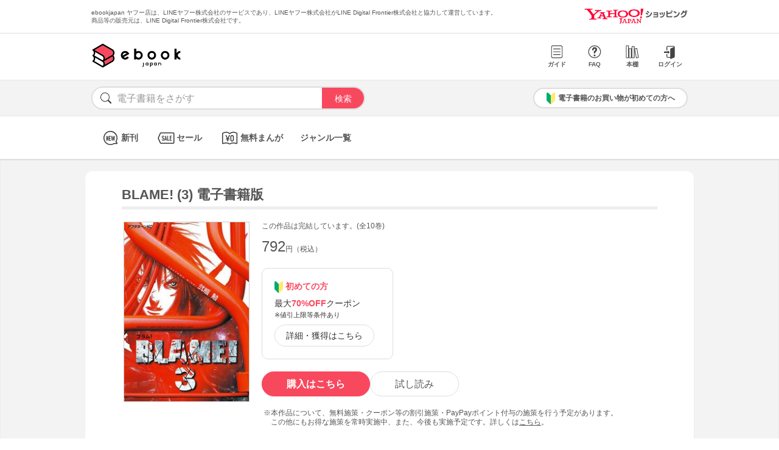

--- FILE ---
content_type: text/html; charset=UTF-8
request_url: https://bf-www.ebookjapan.jp/mall/yahooej/title/107436/b00060014806
body_size: 4841
content:
<!DOCTYPE HTML><html><head>
<link rel="dns-prefetch" href="//bf-www.ebookjapan.jp">
<link rel="dns-prefetch" href="//shopping.geocities.jp">
<link rel="dns-prefetch" href="//cdnjs.cloudflare.com">
<link rel="dns-prefetch" href="//store.shopping.yahoo.co.jp">
<link rel="dns-prefetch" href="//cache2-ebookjapan.akamaized.net">
<link rel="dns-prefetch" href="//ebookjapan.yahoo.co.jp"><title>BLAME! (3) 電子書籍版 | ebookjapan ヤフー店</title><meta charset="utf-8"><meta http-equiv="Content-Style-Type" content="text/css"><meta http-equiv="Pragma" content="no-cache"><meta http-equiv="Cache-Control" content="no-cache"><meta http-equiv="Expires" content="Thu, 01 Dec 1994 16:00:00 GMT"><meta name="format-detection" content="telephone=no"><meta http-equiv="X-UA-Compatible" content="IE=edge" /><link rel="canonical" href="https://bf-www.ebookjapan.jp/mall/yahooej/title/107436/b00060014806" /><link media="only screen and (max-device-width:480px)" href="https://shopping.geocities.jp/ebookjapan/css/sp_base.css" type="text/css" rel="stylesheet" /><link media="screen and (min-device-width:481px)" href="https://shopping.geocities.jp/ebookjapan/css/base.css" type="text/css" rel="stylesheet" /><!--<link href="https://shopping.geocities.jp/ebookjapan/css/seriespage.css" rel="stylesheet" type="text/css">--><link href="/css/seriespage.css?ver=2022051301" rel="stylesheet" type="text/css"><!--[if IE]><link href="https://shopping.geocities.jp/ebookjapan/css/sp_base.css" type="text/css" rel="stylesheet" /><![endif]--><link href="https://shopping.geocities.jp/ebookjapan/css/notice.css" rel="stylesheet" type="text/css"><link href="https://shopping.geocities.jp/ebookjapan/css/fontstyle.css" rel="stylesheet" type="text/css"><script src="https://shopping.geocities.jp/ebookjapan/javascript/jquery-3.4.0.min.js"></script><script src="https://shopping.geocities.jp/ebookjapan/bf/pageload.js"></script><script src="https://shopping.geocities.jp/ebookjapan/javascript/viewport-sub.js"></script><script src="https://shopping.geocities.jp/ebookjapan/javascript/timer_v2.js"></script><script src="https://shopping.geocities.jp/ebookjapan/javascript/opn-cls.js"></script><script src="https://cdnjs.cloudflare.com/ajax/libs/lazysizes/5.2.0/lazysizes.min.js"></script><style> @font-face { font-family: 'ebjshpicon'; src: url('/parts/mall/yahooej/assets/font/ebjshpicon.eot'); src: url('/parts/mall/yahooej/assets/font/ebjshpicon.eot#iefix') format('embedded-opentype'), url('/parts/mall/yahooej/assets/font/ebjshpicon.ttf') format('truetype'), url('/parts/mall/yahooej/assets/font/ebjshpicon.woff') format('woff'), url('/parts/mall/yahooej/assets/font/ebjshpicon.svg#ebjshpicon') format('svg'); font-weight: normal; font-style: normal; } </style><style> @media screen and (min-width: 0px) and (max-device-width: 480px) { .subpage { background: #f3f3f3; padding: 20px 0px; box-shadow: 0px 2px 2px #ccc inset; } } </style></head><body><header><div id="header_top"></div><div id="header_menu"></div><div id="hdmenu"></div><div id="search"></div><div id="sptop_header_top"></div><div id="sptop_header_menu"></div><div id="sptop_search"></div></header><nav><div id="navigation"></div><div id="sptop_navigation"></div></nav><div id="content"><main class="subpage"><div id="itemblock"><div id="seriespage"><div class="series-itemtitle"><h1>BLAME! (3) 電子書籍版</h1></div><ul class="series-item-dtl"><li><div class="series-item-cover"><a class="GAtag-yebj_shopping-ebj_item" href="https://store.shopping.yahoo.co.jp/ebookjapan/b00060014806.html?sc_e=yebj_shopping-ebj_item"><img src="https://cache2-ebookjapan.akamaized.net/contents/thumb/s/BLAM0360.jpg?1741602338" alt="BLAME! (3) 電子書籍版"></a></div></li><li><div class="block01"><p class="comp-msg">この作品は完結しています。(全10巻)</p><p class="main-price">792<span>円（税込）</span></p></div><div class="block02"><div class="coupon-link-ver02"><div class="inner-link"><div><img src="https://shopping.geocities.jp/ebookjapan/img/icon/beginnersguide.png" class="icon" alt="">初めての方</div><p>最大<span>70%OFF</span>クーポン<br><span style=" font-size: 11px; color: #333; font-weight: normal; ">※値引上限等条件あり</span></p><a href="https://shopping.geocities.jp/ebookjapan/feature/lp.html?sc_e=yebj_shopping-ebj_item#cou-pon" class="GAtag-yebj_shopping-ebj_item">詳細・獲得はこちら</a></div></div></div><div class="block03"><div class="btn-area"><a class="GAtag-yebj_shopping-ebj_item block03-btn buy" href="https://store.shopping.yahoo.co.jp/ebookjapan/b00060014806.html?sc_e=yebj_shopping-ebj_item">購入はこちら</a><a class="GAtag-yebj_shopping-ebj_item block03-btn read" href="https://ebookjapan.yahoo.co.jp/rd/viewer/trial?via=yshp&amp;bookCd=B00080014806&amp;dealerid=30355&amp;endurl=https%3A%2F%2Fbf-www.ebookjapan.jp%2Febook%2Fviewer_end%2FB00060014806%3Fsc_e%3Dyebj_viewer-rd_trial_done" rel="nofollow">試し読み</a></div><div class="block03-notice"><ul class="notice-asterisk"><li>本作品について、無料施策・クーポン等の割引施策・PayPayポイント付与の施策を行う予定があります。<br>この他にもお得な施策を常時実施中、また、今後も実施予定です。詳しくは<a href="https://shopping.geocities.jp/ebookjapan/info/cplist.html" style="text-decoration: underline;font-size: 12px;">こちら</a>。</li></ul></div></div><div class="block04"><a class="GAtag-yebj_shopping-ebj_item" href="https://store.shopping.yahoo.co.jp/ebookjapan/search.html?p=%E9%95%B7%E7%B7%A8%E3%83%9E%E3%83%B3%E3%82%AC&sc_e=yebj_shopping-ebj_item">長編マンガ</a><a class="GAtag-yebj_shopping-ebj_item" href="https://store.shopping.yahoo.co.jp/ebookjapan/search.html?p=%E9%9D%92%E5%B9%B4%E3%83%9E%E3%83%B3%E3%82%AC&sc_e=yebj_shopping-ebj_item">青年マンガ</a><a class="GAtag-yebj_shopping-ebj_item" href="https://store.shopping.yahoo.co.jp/ebookjapan/search.html?p=%EF%BC%B3%EF%BC%A6&sc_e=yebj_shopping-ebj_item">ＳＦ</a><a class="GAtag-yebj_shopping-ebj_item" href="https://store.shopping.yahoo.co.jp/ebookjapan/search.html?p=%E3%82%A2%E3%82%AF%E3%82%B7%E3%83%A7%E3%83%B3&sc_e=yebj_shopping-ebj_item">アクション</a><a class="GAtag-yebj_shopping-ebj_item" href="https://store.shopping.yahoo.co.jp/ebookjapan/search.html?p=%E3%83%A1%E3%82%AB%E3%83%8B%E3%83%83%E3%82%AF&sc_e=yebj_shopping-ebj_item">メカニック</a><a class="GAtag-yebj_shopping-ebj_item" href="https://store.shopping.yahoo.co.jp/ebookjapan/search.html?p=%E3%83%9F%E3%82%B9%E3%83%86%E3%83%AA%E3%83%BC%E3%83%BB%E3%83%9B%E3%83%A9%E3%83%BC&sc_e=yebj_shopping-ebj_item">ミステリー・ホラー</a><a class="GAtag-yebj_shopping-ebj_item" href="https://store.shopping.yahoo.co.jp/ebookjapan/search.html?p=%E3%82%A2%E3%83%95%E3%82%BF%E3%83%8C%E3%83%BC%E3%83%B3&sc_e=yebj_shopping-ebj_item">アフタヌーン</a></div><div class="block05"><div class="more-wrap"><input id="trigger1" class="more-trigger" type="checkbox"><h2 class="block05ttl">作品内容</h2><div class="more-item"> 極限まで発達したインターネット世界。『感染前』の『ネット端末遺伝子』を求め、『統治局』への再アクセスを可能にするために何千フロアも超構造体を放浪する探索者・霧亥（キリイ）。かつて生電社の主任科学者を務め、ネット端末遺伝子合成実験の失敗の責任を問われて生電社の地下に幽閉されていた女性・シボを救出した霧亥は、彼女と行動を共にする――。 </div><label class="more-btn more-btn-arrow" for="trigger1"><span class="series-open-arrow"></span></label></div></div></li></ul><div class="block06"><h2 class="recommend-ttl">作品情報</h2><div class="product-dtl-area"><dl class="product-dtl"><dt>ページ数</dt><dd>233ページ</dd></dl><dl class="product-dtl"><dt>出版社</dt><dd><a class="GAtag-yebj_shopping-ebj_item" href="https://store.shopping.yahoo.co.jp/ebookjapan/search.html?p=%E8%AC%9B%E8%AB%87%E7%A4%BE&sc_e=yebj_shopping-ebj_item">講談社</a></dd></dl><dl class="product-dtl"><dt>提供開始日</dt><dd><a href="/mall/yahooej/new_item/20130426">2013/04/26</a></dd></dl><dl class="product-dtl"><dt>ジャンル</dt><dd>少年・青年マンガ</dd></dl><dl class="product-dtl"><dt>連載誌/レーベル</dt><dd><a class="GAtag-yebj_shopping-ebj_item" href="https://store.shopping.yahoo.co.jp/ebookjapan/search.html?p=%E3%82%A2%E3%83%95%E3%82%BF%E3%83%8C%E3%83%BC%E3%83%B3&sc_e=yebj_shopping-ebj_item">アフタヌーン</a></dd></dl></div></div><a id="group"></a><h2 class="recommend-ttl">同シリーズ</h2><div class="more-wrap01"><input id="trigger01" class="more-trigger01" type="checkbox"><div class="maincontainer"><ul class="seriesitem_container"><li><div class="series-disp-grid"><a class="GAtag-yebj_shopping-ebj_item" href="https://store.shopping.yahoo.co.jp/ebookjapan/b00060014804.html?sc_e=yebj_shopping-ebj_item"><div class="cover"><img data-src="https://cache2-ebookjapan.akamaized.net/contents/thumb/s/BLAM0160.jpg?1741602338" alt="BLAME! (1) 電子書籍版" class="lazyload"></div></a><a class="GAtag-yebj_shopping-ebj_item" href="https://store.shopping.yahoo.co.jp/ebookjapan/b00060014804.html?sc_e=yebj_shopping-ebj_item"><div class="series-booktitle">BLAME! (1) 電子書籍版</div></a><span class="sp"><p class="series-price">792<span>円（税込）</span></p></span><div><a class="GAtag-yebj_shopping-ebj_item" href="https://ebookjapan.yahoo.co.jp/rd/viewer/trial?via=yshp&amp;bookCd=B00080014804&amp;dealerid=30355&amp;endurl=https%3A%2F%2Fbf-www.ebookjapan.jp%2Febook%2Fviewer_end%2FB00060014804%3Fsc_e%3Dyebj_viewer-rd_trial_done" rel="nofollow"><div class="readbtn">試し読み</div></a><a class="GAtag-yebj_shopping-ebj_item" href="https://store.shopping.yahoo.co.jp/ebookjapan/b00060014804.html?sc_e=yebj_shopping-ebj_item')"><div class="series-buybtn">購入はこちら</div><div class="arrow_box"><span class="pc"><div class="series-mainprice">792<span>円（税込）</span></div></span></div></a></div></div></li><li><div class="series-disp-grid"><a class="GAtag-yebj_shopping-ebj_item" href="https://store.shopping.yahoo.co.jp/ebookjapan/b00060014805.html?sc_e=yebj_shopping-ebj_item"><div class="cover"><img data-src="https://cache2-ebookjapan.akamaized.net/contents/thumb/s/BLAM0260.jpg?1741602338" alt="BLAME! (2) 電子書籍版" class="lazyload"></div></a><a class="GAtag-yebj_shopping-ebj_item" href="https://store.shopping.yahoo.co.jp/ebookjapan/b00060014805.html?sc_e=yebj_shopping-ebj_item"><div class="series-booktitle">BLAME! (2) 電子書籍版</div></a><span class="sp"><p class="series-price">792<span>円（税込）</span></p></span><div><a class="GAtag-yebj_shopping-ebj_item" href="https://ebookjapan.yahoo.co.jp/rd/viewer/trial?via=yshp&amp;bookCd=B00080014805&amp;dealerid=30355&amp;endurl=https%3A%2F%2Fbf-www.ebookjapan.jp%2Febook%2Fviewer_end%2FB00060014805%3Fsc_e%3Dyebj_viewer-rd_trial_done" rel="nofollow"><div class="readbtn">試し読み</div></a><a class="GAtag-yebj_shopping-ebj_item" href="https://store.shopping.yahoo.co.jp/ebookjapan/b00060014805.html?sc_e=yebj_shopping-ebj_item')"><div class="series-buybtn">購入はこちら</div><div class="arrow_box"><span class="pc"><div class="series-mainprice">792<span>円（税込）</span></div></span></div></a></div></div></li><li><div class="series-disp-grid"><a class="GAtag-yebj_shopping-ebj_item" href="https://store.shopping.yahoo.co.jp/ebookjapan/b00060014806.html?sc_e=yebj_shopping-ebj_item"><div class="cover"><img data-src="https://cache2-ebookjapan.akamaized.net/contents/thumb/s/BLAM0360.jpg?1741602338" alt="BLAME! (3) 電子書籍版" class="lazyload"></div></a><a class="GAtag-yebj_shopping-ebj_item" href="https://store.shopping.yahoo.co.jp/ebookjapan/b00060014806.html?sc_e=yebj_shopping-ebj_item"><div class="series-booktitle">BLAME! (3) 電子書籍版</div></a><span class="sp"><p class="series-price">792<span>円（税込）</span></p></span><div><a class="GAtag-yebj_shopping-ebj_item" href="https://ebookjapan.yahoo.co.jp/rd/viewer/trial?via=yshp&amp;bookCd=B00080014806&amp;dealerid=30355&amp;endurl=https%3A%2F%2Fbf-www.ebookjapan.jp%2Febook%2Fviewer_end%2FB00060014806%3Fsc_e%3Dyebj_viewer-rd_trial_done" rel="nofollow"><div class="readbtn">試し読み</div></a><a class="GAtag-yebj_shopping-ebj_item" href="https://store.shopping.yahoo.co.jp/ebookjapan/b00060014806.html?sc_e=yebj_shopping-ebj_item')"><div class="series-buybtn">購入はこちら</div><div class="arrow_box"><span class="pc"><div class="series-mainprice">792<span>円（税込）</span></div></span></div></a></div></div></li><li><div class="series-disp-grid"><a class="GAtag-yebj_shopping-ebj_item" href="https://store.shopping.yahoo.co.jp/ebookjapan/b00060014807.html?sc_e=yebj_shopping-ebj_item"><div class="cover"><img data-src="https://cache2-ebookjapan.akamaized.net/contents/thumb/s/BLAM0460.jpg?1741602338" alt="BLAME! (4) 電子書籍版" class="lazyload"></div></a><a class="GAtag-yebj_shopping-ebj_item" href="https://store.shopping.yahoo.co.jp/ebookjapan/b00060014807.html?sc_e=yebj_shopping-ebj_item"><div class="series-booktitle">BLAME! (4) 電子書籍版</div></a><span class="sp"><p class="series-price">792<span>円（税込）</span></p></span><div><a class="GAtag-yebj_shopping-ebj_item" href="https://ebookjapan.yahoo.co.jp/rd/viewer/trial?via=yshp&amp;bookCd=B00080014807&amp;dealerid=30355&amp;endurl=https%3A%2F%2Fbf-www.ebookjapan.jp%2Febook%2Fviewer_end%2FB00060014807%3Fsc_e%3Dyebj_viewer-rd_trial_done" rel="nofollow"><div class="readbtn">試し読み</div></a><a class="GAtag-yebj_shopping-ebj_item" href="https://store.shopping.yahoo.co.jp/ebookjapan/b00060014807.html?sc_e=yebj_shopping-ebj_item')"><div class="series-buybtn">購入はこちら</div><div class="arrow_box"><span class="pc"><div class="series-mainprice">792<span>円（税込）</span></div></span></div></a></div></div></li><li><div class="series-disp-grid"><a class="GAtag-yebj_shopping-ebj_item" href="https://store.shopping.yahoo.co.jp/ebookjapan/b00060015311.html?sc_e=yebj_shopping-ebj_item"><div class="cover"><img data-src="https://cache2-ebookjapan.akamaized.net/contents/thumb/s/BLAM0560.jpg?1741602338" alt="BLAME! (5) 電子書籍版" class="lazyload"></div></a><a class="GAtag-yebj_shopping-ebj_item" href="https://store.shopping.yahoo.co.jp/ebookjapan/b00060015311.html?sc_e=yebj_shopping-ebj_item"><div class="series-booktitle">BLAME! (5) 電子書籍版</div></a><span class="sp"><p class="series-price">792<span>円（税込）</span></p></span><div><a class="GAtag-yebj_shopping-ebj_item" href="https://ebookjapan.yahoo.co.jp/rd/viewer/trial?via=yshp&amp;bookCd=B00080015311&amp;dealerid=30355&amp;endurl=https%3A%2F%2Fbf-www.ebookjapan.jp%2Febook%2Fviewer_end%2FB00060015311%3Fsc_e%3Dyebj_viewer-rd_trial_done" rel="nofollow"><div class="readbtn">試し読み</div></a><a class="GAtag-yebj_shopping-ebj_item" href="https://store.shopping.yahoo.co.jp/ebookjapan/b00060015311.html?sc_e=yebj_shopping-ebj_item')"><div class="series-buybtn">購入はこちら</div><div class="arrow_box"><span class="pc"><div class="series-mainprice">792<span>円（税込）</span></div></span></div></a></div></div></li><li><div class="series-disp-grid"><a class="GAtag-yebj_shopping-ebj_item" href="https://store.shopping.yahoo.co.jp/ebookjapan/b00060015312.html?sc_e=yebj_shopping-ebj_item"><div class="cover"><img data-src="https://cache2-ebookjapan.akamaized.net/contents/thumb/s/BLAM0660.jpg?1741602338" alt="BLAME! (6) 電子書籍版" class="lazyload"></div></a><a class="GAtag-yebj_shopping-ebj_item" href="https://store.shopping.yahoo.co.jp/ebookjapan/b00060015312.html?sc_e=yebj_shopping-ebj_item"><div class="series-booktitle">BLAME! (6) 電子書籍版</div></a><span class="sp"><p class="series-price">792<span>円（税込）</span></p></span><div><a class="GAtag-yebj_shopping-ebj_item" href="https://ebookjapan.yahoo.co.jp/rd/viewer/trial?via=yshp&amp;bookCd=B00080015312&amp;dealerid=30355&amp;endurl=https%3A%2F%2Fbf-www.ebookjapan.jp%2Febook%2Fviewer_end%2FB00060015312%3Fsc_e%3Dyebj_viewer-rd_trial_done" rel="nofollow"><div class="readbtn">試し読み</div></a><a class="GAtag-yebj_shopping-ebj_item" href="https://store.shopping.yahoo.co.jp/ebookjapan/b00060015312.html?sc_e=yebj_shopping-ebj_item')"><div class="series-buybtn">購入はこちら</div><div class="arrow_box"><span class="pc"><div class="series-mainprice">792<span>円（税込）</span></div></span></div></a></div></div></li><li class="more-item01"><div class="series-disp-grid"><a class="GAtag-yebj_shopping-ebj_item" href="https://store.shopping.yahoo.co.jp/ebookjapan/b00060015313.html?sc_e=yebj_shopping-ebj_item"><div class="cover"><img data-src="https://cache2-ebookjapan.akamaized.net/contents/thumb/s/BLAM0760.jpg?1741602338" alt="BLAME! (7) 電子書籍版" class="lazyload"></div></a><a class="GAtag-yebj_shopping-ebj_item" href="https://store.shopping.yahoo.co.jp/ebookjapan/b00060015313.html?sc_e=yebj_shopping-ebj_item"><div class="series-booktitle">BLAME! (7) 電子書籍版</div></a><span class="sp"><p class="series-price">792<span>円（税込）</span></p></span><div><a class="GAtag-yebj_shopping-ebj_item" href="https://ebookjapan.yahoo.co.jp/rd/viewer/trial?via=yshp&amp;bookCd=B00080015313&amp;dealerid=30355&amp;endurl=https%3A%2F%2Fbf-www.ebookjapan.jp%2Febook%2Fviewer_end%2FB00060015313%3Fsc_e%3Dyebj_viewer-rd_trial_done" rel="nofollow"><div class="readbtn">試し読み</div></a><a class="GAtag-yebj_shopping-ebj_item" href="https://store.shopping.yahoo.co.jp/ebookjapan/b00060015313.html?sc_e=yebj_shopping-ebj_item')"><div class="series-buybtn">購入はこちら</div><div class="arrow_box"><span class="pc"><div class="series-mainprice">792<span>円（税込）</span></div></span></div></a></div></div></li><li class="more-item01"><div class="series-disp-grid"><a class="GAtag-yebj_shopping-ebj_item" href="https://store.shopping.yahoo.co.jp/ebookjapan/b00060016269.html?sc_e=yebj_shopping-ebj_item"><div class="cover"><img data-src="https://cache2-ebookjapan.akamaized.net/contents/thumb/s/BLAM0860.jpg?1741602338" alt="BLAME! (8) 電子書籍版" class="lazyload"></div></a><a class="GAtag-yebj_shopping-ebj_item" href="https://store.shopping.yahoo.co.jp/ebookjapan/b00060016269.html?sc_e=yebj_shopping-ebj_item"><div class="series-booktitle">BLAME! (8) 電子書籍版</div></a><span class="sp"><p class="series-price">792<span>円（税込）</span></p></span><div><a class="GAtag-yebj_shopping-ebj_item" href="https://ebookjapan.yahoo.co.jp/rd/viewer/trial?via=yshp&amp;bookCd=B00080016269&amp;dealerid=30355&amp;endurl=https%3A%2F%2Fbf-www.ebookjapan.jp%2Febook%2Fviewer_end%2FB00060016269%3Fsc_e%3Dyebj_viewer-rd_trial_done" rel="nofollow"><div class="readbtn">試し読み</div></a><a class="GAtag-yebj_shopping-ebj_item" href="https://store.shopping.yahoo.co.jp/ebookjapan/b00060016269.html?sc_e=yebj_shopping-ebj_item')"><div class="series-buybtn">購入はこちら</div><div class="arrow_box"><span class="pc"><div class="series-mainprice">792<span>円（税込）</span></div></span></div></a></div></div></li><li class="more-item01"><div class="series-disp-grid"><a class="GAtag-yebj_shopping-ebj_item" href="https://store.shopping.yahoo.co.jp/ebookjapan/b00060016270.html?sc_e=yebj_shopping-ebj_item"><div class="cover"><img data-src="https://cache2-ebookjapan.akamaized.net/contents/thumb/s/BLAM0960.jpg?1741602338" alt="BLAME! (9) 電子書籍版" class="lazyload"></div></a><a class="GAtag-yebj_shopping-ebj_item" href="https://store.shopping.yahoo.co.jp/ebookjapan/b00060016270.html?sc_e=yebj_shopping-ebj_item"><div class="series-booktitle">BLAME! (9) 電子書籍版</div></a><span class="sp"><p class="series-price">792<span>円（税込）</span></p></span><div><a class="GAtag-yebj_shopping-ebj_item" href="https://ebookjapan.yahoo.co.jp/rd/viewer/trial?via=yshp&amp;bookCd=B00080016270&amp;dealerid=30355&amp;endurl=https%3A%2F%2Fbf-www.ebookjapan.jp%2Febook%2Fviewer_end%2FB00060016270%3Fsc_e%3Dyebj_viewer-rd_trial_done" rel="nofollow"><div class="readbtn">試し読み</div></a><a class="GAtag-yebj_shopping-ebj_item" href="https://store.shopping.yahoo.co.jp/ebookjapan/b00060016270.html?sc_e=yebj_shopping-ebj_item')"><div class="series-buybtn">購入はこちら</div><div class="arrow_box"><span class="pc"><div class="series-mainprice">792<span>円（税込）</span></div></span></div></a></div></div></li><li class="more-item01"><div class="series-disp-grid"><a class="GAtag-yebj_shopping-ebj_item" href="https://store.shopping.yahoo.co.jp/ebookjapan/b00060016271.html?sc_e=yebj_shopping-ebj_item"><div class="cover"><img data-src="https://cache2-ebookjapan.akamaized.net/contents/thumb/s/BLAM1060.jpg?1741602338" alt="BLAME! (10) 電子書籍版" class="lazyload"></div></a><a class="GAtag-yebj_shopping-ebj_item" href="https://store.shopping.yahoo.co.jp/ebookjapan/b00060016271.html?sc_e=yebj_shopping-ebj_item"><div class="series-booktitle">BLAME! (10) 電子書籍版</div></a><span class="sp"><p class="series-price">792<span>円（税込）</span></p></span><div><a class="GAtag-yebj_shopping-ebj_item" href="https://ebookjapan.yahoo.co.jp/rd/viewer/trial?via=yshp&amp;bookCd=B00080016271&amp;dealerid=30355&amp;endurl=https%3A%2F%2Fbf-www.ebookjapan.jp%2Febook%2Fviewer_end%2FB00060016271%3Fsc_e%3Dyebj_viewer-rd_trial_done" rel="nofollow"><div class="readbtn">試し読み</div></a><a class="GAtag-yebj_shopping-ebj_item" href="https://store.shopping.yahoo.co.jp/ebookjapan/b00060016271.html?sc_e=yebj_shopping-ebj_item')"><div class="series-buybtn">購入はこちら</div><div class="arrow_box"><span class="pc"><div class="series-mainprice">792<span>円（税込）</span></div></span></div></a></div></div></li></ul></div><label class="more-btn01 more-btn-arrow" for="trigger01"><span class="series-open-arrow"></span></label></div><a id="set"></a><h2 class="recommend-ttl">セット</h2><div class="more-wrap02"><input id="trigger02" class="more-trigger02" type="checkbox"><div class="maincontainer"><ul class="setitem_container"><li><div class="set-item-cover"><a class="GAtag-yebj_shopping-ebj_item" href="https://store.shopping.yahoo.co.jp/ebookjapan/b00120858270.html?sc_e=yebj_shopping-ebj_item"><img data-src="https://cache2-ebookjapan.akamaized.net/contents/thumb/s/BLAM0160.jpg?1741666241" alt="BLAME! (全巻) 電子書籍版" class="lazyload"></a></div><div class="set-item-caption"><a class="GAtag-yebj_shopping-ebj_item" href="https://store.shopping.yahoo.co.jp/ebookjapan/b00120858270.html?sc_e=yebj_shopping-ebj_item"><div>BLAME! (全巻) 電子書籍版</div></a><p>7920<span>円（税込）</span></p><a class="GAtag-yebj_shopping-ebj_item btn" href="https://store.shopping.yahoo.co.jp/ebookjapan/b00120858270.html?sc_e=yebj_shopping-ebj_item">購入はこちら</a></div></li></ul></div></div><a id="relation"></a><h2 class="recommend-ttl"><p>作者の関連作品<span><a class="GAtag-yebj_shopping-ebj_item author-arrow" href="https://store.shopping.yahoo.co.jp/ebookjapan/search.html?p=&sc_e=yebj_shopping-ebj_item">作者の作品一覧</a></span></p></h2><div class="more-wrap03"><input id="trigger03" class="more-trigger03" type="checkbox"><div class="maincontainer"><ul class="authoritem_container"><li><div class="author-disp-grid"><a class="GAtag-yebj_shopping-ebj_item" href="https://bf-www.ebookjapan.jp/mall/yahooej/title/405523"><div class="cover"><img data-src="https://cache2-ebookjapan.akamaized.net/contents/thumb/s/W2100023178661.jpg?1742824542" alt="人形の国 (1) 電子書籍版" class="lazyload"></div><div class="author-booktitle">人形の国 (1) 電子書籍版</div></a><a class="GAtag-yebj_shopping-ebj_item" href="https://ebookjapan.yahoo.co.jp/rd/viewer/trial?via=yshp&amp;bookCd=B00180740513&amp;dealerid=30355&amp;endurl=https%3A%2F%2Fbf-www.ebookjapan.jp%2Febook%2Fviewer_end%2FB00160740513%3Fsc_e%3Dyebj_viewer-rd_trial_done" rel="nofollow"><div class="readbtn">試し読み</div></a></div></li><li><div class="author-disp-grid"><a class="GAtag-yebj_shopping-ebj_item" href="https://bf-www.ebookjapan.jp/mall/yahooej/title/431561"><div class="cover"><img data-src="https://cache2-ebookjapan.akamaized.net/contents/thumb/s/J4100029695261.jpg?1652192737" alt="新装版 シドニアの騎士 (1) 電子書籍版" class="lazyload"></div><div class="author-booktitle">新装版 シドニアの騎士 (1) 電子書籍版</div></a><a class="GAtag-yebj_shopping-ebj_item" href="https://ebookjapan.yahoo.co.jp/rd/viewer/trial?via=yshp&amp;bookCd=B00180809751&amp;dealerid=30355&amp;endurl=https%3A%2F%2Fbf-www.ebookjapan.jp%2Febook%2Fviewer_end%2FB00160809751%3Fsc_e%3Dyebj_viewer-rd_trial_done" rel="nofollow"><div class="readbtn">試し読み</div></a></div></li><li><div class="author-disp-grid"><a class="GAtag-yebj_shopping-ebj_item" href="https://bf-www.ebookjapan.jp/mall/yahooej/title/308098"><div class="cover"><img data-src="https://cache2-ebookjapan.akamaized.net/contents/thumb/s/R7100001853461.jpg?1652192737" alt="新装版 BLAME! (1) 電子書籍版" class="lazyload"></div><div class="author-booktitle">新装版 BLAME! (1) 電子書籍版</div></a><a class="GAtag-yebj_shopping-ebj_item" href="https://ebookjapan.yahoo.co.jp/rd/viewer/trial?via=yshp&amp;bookCd=B00180519248&amp;dealerid=30355&amp;endurl=https%3A%2F%2Fbf-www.ebookjapan.jp%2Febook%2Fviewer_end%2FB00160519248%3Fsc_e%3Dyebj_viewer-rd_trial_done" rel="nofollow"><div class="readbtn">試し読み</div></a></div></li><li><div class="author-disp-grid"><a class="GAtag-yebj_shopping-ebj_item" href="https://bf-www.ebookjapan.jp/mall/yahooej/title/108246"><div class="cover"><img data-src="https://cache2-ebookjapan.akamaized.net/contents/thumb/s/NOISEN60.jpg?1741602339" alt="NOiSE 電子書籍版" class="lazyload"></div><div class="author-booktitle">NOiSE 電子書籍版</div></a><a class="GAtag-yebj_shopping-ebj_item" href="https://ebookjapan.yahoo.co.jp/rd/viewer/trial?via=yshp&amp;bookCd=B00080016748&amp;dealerid=30355&amp;endurl=https%3A%2F%2Fbf-www.ebookjapan.jp%2Febook%2Fviewer_end%2FB00060016748%3Fsc_e%3Dyebj_viewer-rd_trial_done" rel="nofollow"><div class="readbtn">試し読み</div></a></div></li><li><div class="author-disp-grid"><a class="GAtag-yebj_shopping-ebj_item" href="https://bf-www.ebookjapan.jp/mall/yahooej/title/157491"><div class="cover"><img data-src="https://cache2-ebookjapan.akamaized.net/contents/thumb/s/KD895460.jpg?1741603247" alt="シドニアの騎士 (1) 電子書籍版" class="lazyload"></div><p class="author-tag">無料</p><div class="author-booktitle">シドニアの騎士 (1) 電子書籍版</div></a><a class="GAtag-yebj_shopping-ebj_item" href="https://ebookjapan.yahoo.co.jp/rd/viewer/free?via=yshp&amp;bookCd=B00060120217&amp;dealerid=30355&amp;endurl=https%3A%2F%2Fbf-www.ebookjapan.jp%2Febook%2Fviewer_end%2FB00060120218%3Fsc_e%3Dyebj_viewer-rd_free_done" rel="nofollow"><div class="readbtn ps">無料で読む</div></a></div></li><li><div class="author-disp-grid"><a class="GAtag-yebj_shopping-ebj_item" href="https://bf-www.ebookjapan.jp/mall/yahooej/title/639977"><div class="cover"><img data-src="https://cache2-ebookjapan.akamaized.net/contents/thumb/s/Q6100100614961.jpg?1622453331" alt="新装版 バイオメガ (1) 電子書籍版" class="lazyload"></div><div class="author-booktitle">新装版 バイオメガ (1) 電子書籍版</div></a><a class="GAtag-yebj_shopping-ebj_item" href="https://ebookjapan.yahoo.co.jp/rd/viewer/trial?via=yshp&amp;bookCd=B00182609320&amp;dealerid=30355&amp;endurl=https%3A%2F%2Fbf-www.ebookjapan.jp%2Febook%2Fviewer_end%2FB00162609320%3Fsc_e%3Dyebj_viewer-rd_trial_done" rel="nofollow"><div class="readbtn">試し読み</div></a></div></li><li class="more-item03"><div class="author-disp-grid"><a class="GAtag-yebj_shopping-ebj_item" href="https://bf-www.ebookjapan.jp/mall/yahooej/title/107436"><div class="cover"><img data-src="https://cache2-ebookjapan.akamaized.net/contents/thumb/s/BLAM0160.jpg?1741602338" alt="BLAME! (1) 電子書籍版" class="lazyload"></div><div class="author-booktitle">BLAME! (1) 電子書籍版</div></a><a class="GAtag-yebj_shopping-ebj_item" href="https://ebookjapan.yahoo.co.jp/rd/viewer/trial?via=yshp&amp;bookCd=B00080014804&amp;dealerid=30355&amp;endurl=https%3A%2F%2Fbf-www.ebookjapan.jp%2Febook%2Fviewer_end%2FB00060014804%3Fsc_e%3Dyebj_viewer-rd_trial_done" rel="nofollow"><div class="readbtn">試し読み</div></a></div></li><li class="more-item03"><div class="author-disp-grid"><a class="GAtag-yebj_shopping-ebj_item" href="https://bf-www.ebookjapan.jp/mall/yahooej/title/797630"><div class="cover"><img data-src="https://cache2-ebookjapan.akamaized.net/contents/thumb/s/W7100301427361.jpg?1742826341" alt="タワーダンジョン (1) 電子書籍版" class="lazyload"></div><div class="author-booktitle">タワーダンジョン (1) 電子書籍版</div></a><a class="GAtag-yebj_shopping-ebj_item" href="https://ebookjapan.yahoo.co.jp/rd/viewer/trial?via=yshp&amp;bookCd=B00184672979&amp;dealerid=30355&amp;endurl=https%3A%2F%2Fbf-www.ebookjapan.jp%2Febook%2Fviewer_end%2FB00164672979%3Fsc_e%3Dyebj_viewer-rd_trial_done" rel="nofollow"><div class="readbtn">試し読み</div></a></div></li><li class="more-item03"><div class="author-disp-grid"><a class="GAtag-yebj_shopping-ebj_item" href="https://bf-www.ebookjapan.jp/mall/yahooej/title/877008"><div class="cover"><img data-src="https://cache2-ebookjapan.akamaized.net/contents/thumb/s/P3100402086061.jpg?1738836542" alt="新装版 ABARA 電子書籍版" class="lazyload"></div><div class="author-booktitle">新装版 ABARA 電子書籍版</div></a><a class="GAtag-yebj_shopping-ebj_item" href="https://ebookjapan.yahoo.co.jp/rd/viewer/trial?via=yshp&amp;bookCd=B00185711464&amp;dealerid=30355&amp;endurl=https%3A%2F%2Fbf-www.ebookjapan.jp%2Febook%2Fviewer_end%2FB00165711464%3Fsc_e%3Dyebj_viewer-rd_trial_done" rel="nofollow"><div class="readbtn">試し読み</div></a></div></li><li class="more-item03"><div class="author-disp-grid"><a class="GAtag-yebj_shopping-ebj_item" href="https://bf-www.ebookjapan.jp/mall/yahooej/title/636217"><div class="cover"><img data-src="https://cache2-ebookjapan.akamaized.net/contents/thumb/s/A0100098951661.jpg?1620898268" alt="シドニアの騎士 トリビュートマンガ・イラスト集 電子書籍版" class="lazyload"></div><div class="author-booktitle">シドニアの騎士 トリビュートマンガ・イラスト集 電子書籍版</div></a><a class="GAtag-yebj_shopping-ebj_item" href="https://ebookjapan.yahoo.co.jp/rd/viewer/trial?via=yshp&amp;bookCd=B00182591691&amp;dealerid=30355&amp;endurl=https%3A%2F%2Fbf-www.ebookjapan.jp%2Febook%2Fviewer_end%2FB00162591691%3Fsc_e%3Dyebj_viewer-rd_trial_done" rel="nofollow"><div class="readbtn">試し読み</div></a></div></li><li class="more-item03"><div class="author-disp-grid"><a class="GAtag-yebj_shopping-ebj_item" href="https://bf-www.ebookjapan.jp/mall/yahooej/title/440291"><div class="cover"><img data-src="https://cache2-ebookjapan.akamaized.net/contents/thumb/s/E9100031847261.jpg?1652192737" alt="新装版 ブラム学園! 弐瓶勉フルカラー作品集 電子書籍版" class="lazyload"></div><div class="author-booktitle">新装版 ブラム学園! 弐瓶勉フルカラー作品集 電子書籍版</div></a><a class="GAtag-yebj_shopping-ebj_item" href="https://ebookjapan.yahoo.co.jp/rd/viewer/trial?via=yshp&amp;bookCd=B00180832558&amp;dealerid=30355&amp;endurl=https%3A%2F%2Fbf-www.ebookjapan.jp%2Febook%2Fviewer_end%2FB00160832558%3Fsc_e%3Dyebj_viewer-rd_trial_done" rel="nofollow"><div class="readbtn">試し読み</div></a></div></li><li class="more-item03"><div class="author-disp-grid"><a class="GAtag-yebj_shopping-ebj_item" href="https://bf-www.ebookjapan.jp/mall/yahooej/title/407371"><div class="cover"><img data-src="https://cache2-ebookjapan.akamaized.net/contents/thumb/s/A5100023601961.jpg?1552476610" alt="劇場版「BLAME!」 弐瓶勉描きおろし設定資料集 電子書籍版" class="lazyload"></div><div class="author-booktitle">劇場版「BLAME!」 弐瓶勉描きおろし設定資料集 電子書籍版</div></a><a class="GAtag-yebj_shopping-ebj_item" href="https://ebookjapan.yahoo.co.jp/rd/viewer/trial?via=yshp&amp;bookCd=B00180745014&amp;dealerid=30355&amp;endurl=https%3A%2F%2Fbf-www.ebookjapan.jp%2Febook%2Fviewer_end%2FB00160745014%3Fsc_e%3Dyebj_viewer-rd_trial_done" rel="nofollow"><div class="readbtn">試し読み</div></a></div></li><li class="more-item03"><div class="author-disp-grid"><a class="GAtag-yebj_shopping-ebj_item" href="https://bf-www.ebookjapan.jp/mall/yahooej/title/217118"><div class="cover"><img data-src="https://cache2-ebookjapan.akamaized.net/contents/thumb/s/KA227960.jpg?1652192737" alt="ブラム学園! アンドソーオン 弐瓶勉作品集 電子書籍版" class="lazyload"></div><div class="author-booktitle">ブラム学園! アンドソーオン 弐瓶勉作品集 電子書籍版</div></a><a class="GAtag-yebj_shopping-ebj_item" href="https://ebookjapan.yahoo.co.jp/rd/viewer/trial?via=yshp&amp;bookCd=B00080228873&amp;dealerid=30355&amp;endurl=https%3A%2F%2Fbf-www.ebookjapan.jp%2Febook%2Fviewer_end%2FB00060228873%3Fsc_e%3Dyebj_viewer-rd_trial_done" rel="nofollow"><div class="readbtn">試し読み</div></a></div></li><li class="more-item03"><div class="author-disp-grid"><a class="GAtag-yebj_shopping-ebj_item" href="https://bf-www.ebookjapan.jp/mall/yahooej/title/637126"><div class="cover"><img data-src="https://cache2-ebookjapan.akamaized.net/contents/thumb/s/D0100099256761.jpg?1621242614" alt="「シドニアの騎士 あいつむぐほし」 描きおろし設定資料集 電子書籍版" class="lazyload"></div><div class="author-booktitle">「シドニアの騎士 あいつむぐほし」 描きおろし設定資料集 電子書籍版</div></a><a class="GAtag-yebj_shopping-ebj_item" href="https://ebookjapan.yahoo.co.jp/rd/viewer/trial?via=yshp&amp;bookCd=B00182594992&amp;dealerid=30355&amp;endurl=https%3A%2F%2Fbf-www.ebookjapan.jp%2Febook%2Fviewer_end%2FB00162594992%3Fsc_e%3Dyebj_viewer-rd_trial_done" rel="nofollow"><div class="readbtn">試し読み</div></a></div></li><li class="more-item03"><div class="author-disp-grid"><a class="GAtag-yebj_shopping-ebj_item" href="https://bf-www.ebookjapan.jp/mall/yahooej/title/564246"><div class="cover"><img data-src="https://cache2-ebookjapan.akamaized.net/contents/thumb/s/U3100067182261.jpg?1742825438" alt="フルカラー版 人形の国 (1) 電子書籍版" class="lazyload"></div><div class="author-booktitle">フルカラー版 人形の国 (1) 電子書籍版</div></a><a class="GAtag-yebj_shopping-ebj_item" href="https://ebookjapan.yahoo.co.jp/rd/viewer/trial?via=yshp&amp;bookCd=B00182259328&amp;dealerid=30355&amp;endurl=https%3A%2F%2Fbf-www.ebookjapan.jp%2Febook%2Fviewer_end%2FB00162259328%3Fsc_e%3Dyebj_viewer-rd_trial_done" rel="nofollow"><div class="readbtn">試し読み</div></a></div></li><li class="more-item03"><div class="author-disp-grid"><a class="GAtag-yebj_shopping-ebj_item" href="https://bf-www.ebookjapan.jp/mall/yahooej/title/409251"><div class="cover"><img data-src="https://cache2-ebookjapan.akamaized.net/contents/thumb/s/E8100024035861.jpg?1662434737" alt="BLAME! THE ANTHOLOGY 電子書籍版" class="lazyload"></div><div class="author-booktitle">BLAME! THE ANTHOLOGY 電子書籍版</div></a><a class="GAtag-yebj_shopping-ebj_item" href="https://ebookjapan.yahoo.co.jp/rd/viewer/trial?via=yshp&amp;bookCd=B00180749607&amp;dealerid=30355&amp;endurl=https%3A%2F%2Fbf-www.ebookjapan.jp%2Febook%2Fviewer_end%2FB00160749607%3Fsc_e%3Dyebj_viewer-rd_trial_done" rel="nofollow"><div class="readbtn">試し読み</div></a></div></li></ul></div><label class="more-btn03 more-btn-arrow" for="trigger03"><span class="series-open-arrow"></span></label></div></div></div></main></div><footer><div id="info_bottom"></div><div id="sptop_info_bottom"></div></footer><script> $(function () { if($('.pc').css('display')==='none') { return false; } $('.series-buybtn').hover(function () { $(this).next('div').show(); }, function () { $(this).next('div').hide(); }); }); </script></body></html>